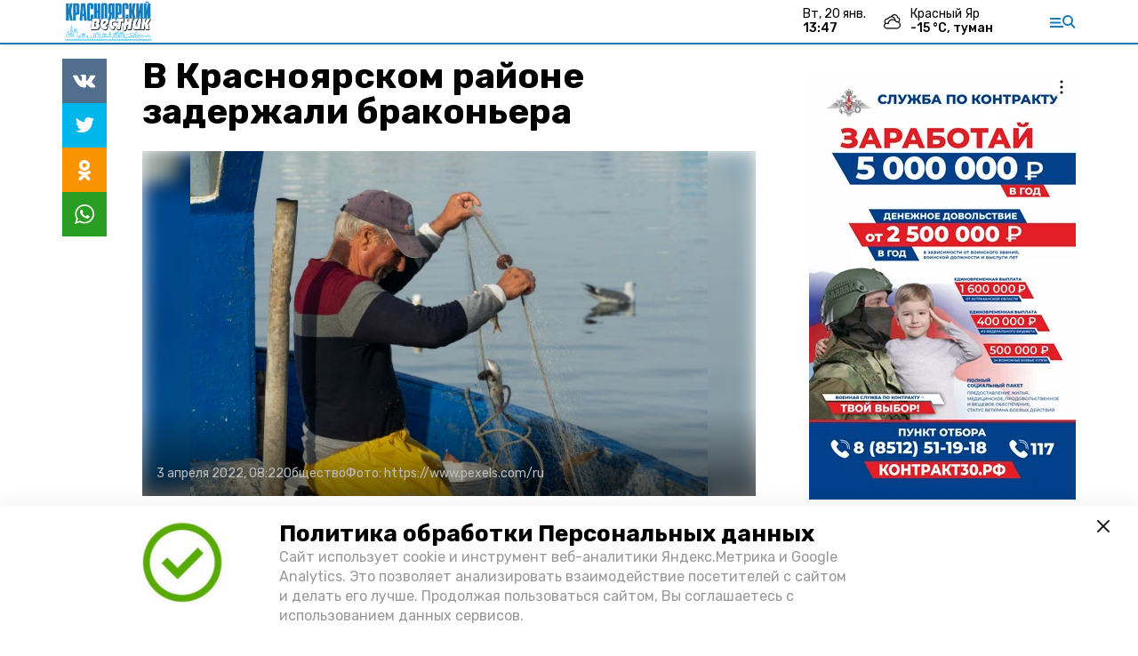

--- FILE ---
content_type: text/plain
request_url: https://www.google-analytics.com/j/collect?v=1&_v=j102&a=1297051778&t=pageview&_s=1&dl=https%3A%2F%2Fkr-vst.ru%2Fnews%2Fsociety%2F2022-04-03%2Fv-krasnoyarskom-rayone-zaderzhali-brakoniera-89784&dp=https%3A%2F%2Fkr-vst.ru%2Fnews%2Fsociety%2F2022-04-03%2Fv-krasnoyarskom-rayone-zaderzhali-brakoniera-89784&ul=en-us%40posix&dt=%D0%92%20%D0%9A%D1%80%D0%B0%D1%81%D0%BD%D0%BE%D1%8F%D1%80%D1%81%D0%BA%D0%BE%D0%BC%20%D1%80%D0%B0%D0%B9%D0%BE%D0%BD%D0%B5%20%D0%B7%D0%B0%D0%B4%D0%B5%D1%80%D0%B6%D0%B0%D0%BB%D0%B8%20%D0%B1%D1%80%D0%B0%D0%BA%D0%BE%D0%BD%D1%8C%D0%B5%D1%80%D0%B0&sr=1280x720&vp=1280x720&_u=IEBAAEABAAAAACAAI~&jid=1336680972&gjid=1344640677&cid=4565045.1768902426&tid=UA-197040411-4&_gid=208158746.1768902426&_r=1&_slc=1&z=1232265941
body_size: -448
content:
2,cG-HQF5ZBZM4D